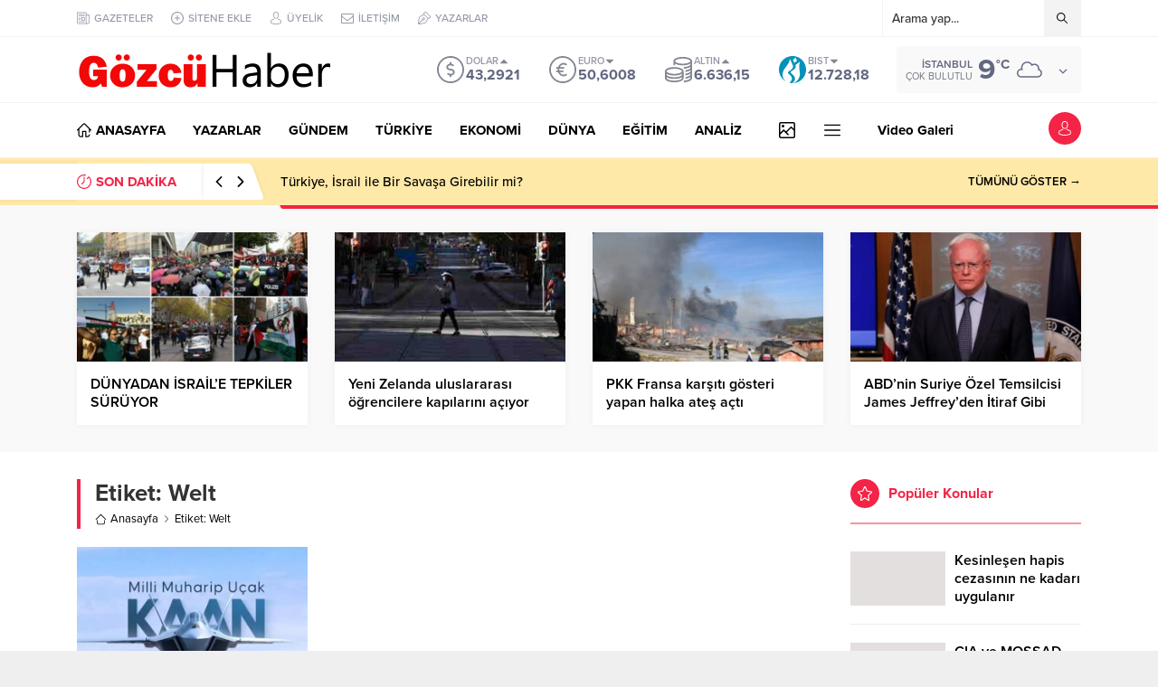

--- FILE ---
content_type: text/html; charset=UTF-8
request_url: https://gozcuhaber.com/wp-admin/admin-ajax.php
body_size: -227
content:
{"time":1769038437000}